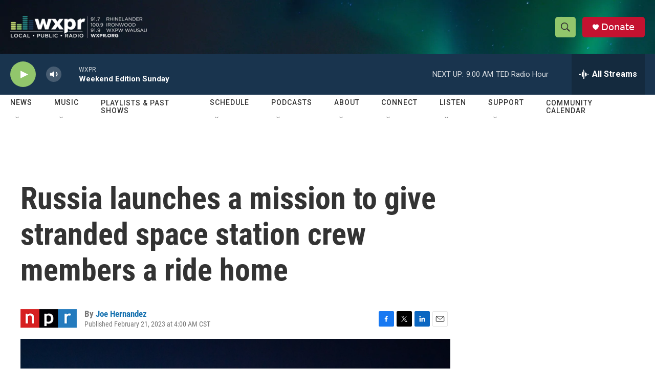

--- FILE ---
content_type: text/html; charset=utf-8
request_url: https://www.google.com/recaptcha/api2/aframe
body_size: 184
content:
<!DOCTYPE HTML><html><head><meta http-equiv="content-type" content="text/html; charset=UTF-8"></head><body><script nonce="35f9ggUxkKk5UAODAOGvgA">/** Anti-fraud and anti-abuse applications only. See google.com/recaptcha */ try{var clients={'sodar':'https://pagead2.googlesyndication.com/pagead/sodar?'};window.addEventListener("message",function(a){try{if(a.source===window.parent){var b=JSON.parse(a.data);var c=clients[b['id']];if(c){var d=document.createElement('img');d.src=c+b['params']+'&rc='+(localStorage.getItem("rc::a")?sessionStorage.getItem("rc::b"):"");window.document.body.appendChild(d);sessionStorage.setItem("rc::e",parseInt(sessionStorage.getItem("rc::e")||0)+1);localStorage.setItem("rc::h",'1768743778452');}}}catch(b){}});window.parent.postMessage("_grecaptcha_ready", "*");}catch(b){}</script></body></html>